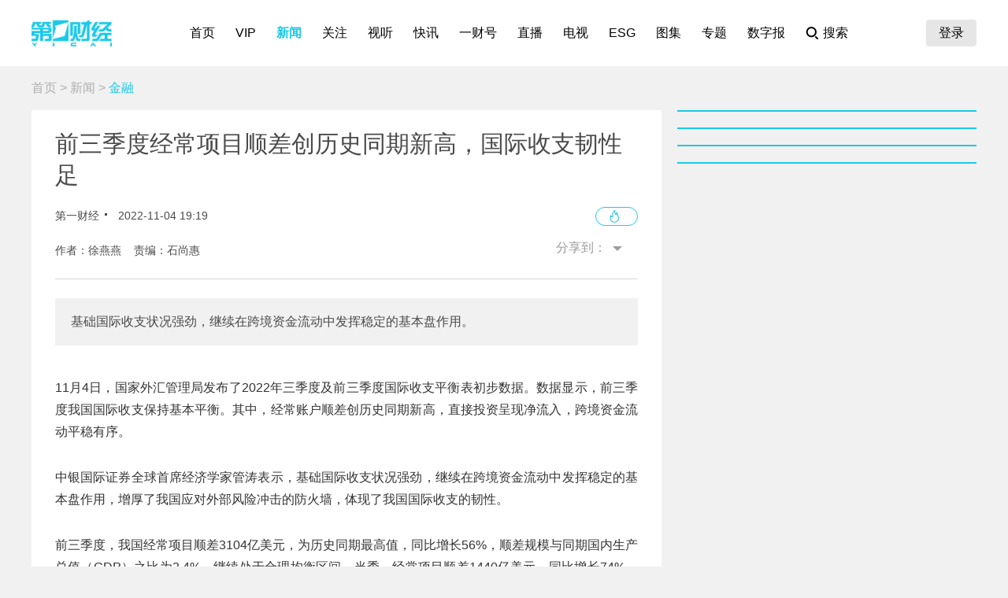

--- FILE ---
content_type: text/html; charset=utf-8
request_url: https://www.yicai.com/news/101584433.html
body_size: 9963
content:
<!DOCTYPE html><html><head> <script src="/assets/yc_autologin.js"></script><meta charset="UTF-8"><meta http-equiv="X-UA-Compatible" content="IE=edge,chrome=1"><link rel="shortcut icon" href="/favicon.ico"><meta name="description" content="基础国际收支状况强劲，继续在跨境资金流动中发挥稳定的基本盘作用。"><meta name="keywords" content="国际收支,外汇局"><script type="text/javascript" src="/assets/jquery.min.js"></script><script async src="https://www.googletagmanager.com/gtag/js?id=G-BW57C8STG3"></script><script type="text/javascript">var _pb = _pb || [];    var _hmt = _hmt || [];    window.dataLayer = window.dataLayer || [];    function gtag(){dataLayer.push(arguments);}    gtag('js', new Date());    gtag('config', 'G-BW57C8STG3');</script><script type="text/javascript" src="/assets/crypto-js.min.js"></script><script type="text/javascript" src="/assets/Fingerprint2.js"></script><script type="text/javascript" src="https://o.alicdn.com/captcha-frontend/aliyunCaptcha/AliyunCaptcha.js"></script> <script src="/assets/gotoMurl.js" type="text/javascript"></script><title>前三季度经常项目顺差创历史同期新高，国际收支韧性足</title><link rel="stylesheet" href="/assets/aliplayer/aliplayer-min_2.25.1.css"><script charset="utf-8" type="text/javascript" src="/assets/aliplayer/aliplayer-min-2.25.1.js"></script><script type="text/javascript" src="/assets/vue.min.js"></script><script type="text/javascript" src="/js/alert.min.js"></script><script type="text/javascript">_pb = [['pchannel', 'webpc'],            ['ptype', 'detail'],            ['aaction', 'pageview'],            ['aid', '101584433'],            ['atitle', '前三季度经常项目顺差创历史同期新高，国际收支韧性足'],            ['atype', '10'],            ['actime', '2022-11-04T19:19:13+08'],            ['autime', '2022-11-04T19:19:13+08'],            ['acategory', '38'],            ['acname', '财经部'],            ['acategory2', '53'],            ['ac2name', '金融'],            ['aoid','100441796'],            ['aocategory','2'],            ['aeditor', '石尚惠'],            ['aprod',	'100']        ];        var atag = ["国际收支","外汇局"];        if(atag.length) _pb.push(['atag', atag]);        var aauthor = '徐燕燕';        if(aauthor.length) {            aauthor = aauthor.split(",");            _pb.push(['aauthor',aauthor]);        }        var avlist = [];        if(avlist.length) {            _pb.push(['vlength',avlist[0].NewsLengtho]);            _pb.push(['qvid',avlist[0].NewsID]);        }        var newsID = '101584433';        var cID = '53';        var relatedStocks = [];        if(relatedStocks.length) {            _pb.push(['astock',relatedStocks]);        }</script><link rel="stylesheet" href="/appassets/newsbody.css"><link href="/css/news.css?f9ef14606a151b025867" rel="stylesheet"><script type="text/javascript" src="/js/common.js?f9ef14606a151b025867"></script><script type="text/javascript" src="/js/news.js?f9ef14606a151b025867"></script></head><body> <div class="g-hd" id="pcHeader"></div> <div class="g-bd f-cb"><div class="m-adtopbanner f-cb"><div class="m-ad8 dfb-ad" data-position="topBanner"></div><div class="m-ad9 dfb-ad" data-position="topBannerRight"></div></div><div class="g-mn g-mn-w g-mn-mt1 f-fl"><div class="m-crumb"><a href="/">首页</a> &gt; <a href="/news/">新闻</a> &gt; <span class="z-crt">金融</span></div><div class="m-text"> <div class="m-floating m-abs"><script type="text/template" id="newsPrevNext"> <?list.forEach(function(item){?> <a href="<?=item.url?>"><div class="side"><span><?=item.tag?>一篇：</span><h2><?=item.NewsTitle?></h2></div></a> <?})?> </script><script type="text/template" id="newsPrevNext2"> <?list.forEach(function(item){?> <a href="<?=item.url?>"><?=item.tag?>一篇</a> <?})?> </script><div class="side m-share"><h4>分享到：</h4><ul><li class="li-1" onclick="shareWX();">微信</li><li class="li-2" onclick="shareTo('weibo');">微博</li><li class="li-3" onclick="shareTo('qq');">QQ</li></ul></div></div><div class="m-layer" id="shareWXPop"><table><tbody><tr><td><div class="lywrap"><div class="lytt"><h2 class="u-tt">分享到微信</h2><span class="lyclose" onclick="CloseThisLayer(this);"></span></div><div class="m-modifyhead" style="padding-top: 0"><img class="m-qrcode" width="180" height="180"><p style="text-align: left; width: 90%; margin: 16px auto;">打开微信，点击底部的“发现”，<br>使用“扫一扫”即可将网页分享至朋友圈。</p></div></div></td></tr></tbody></table></div> <div class="title f-pr"><h1>前三季度经常项目顺差创历史同期新高，国际收支韧性足</h1><p class="f-cb"> <span class="f-fl">第一财经</span> <em class="f-fl">2022-11-04 19:19:13</em><a class="hashot f-fr"><img src="[data-uri]"><sup id="newshotnum" style="display: none;"></sup></a>   </p><p class="names">作者：徐燕燕&nbsp;&nbsp;&nbsp;&nbsp;责编：石尚惠</p><div class="m-smallshare"></div></div> <div class="aiContentBox" id="aiBox"><template><div class="noRights" v-if="!aiAuth1 && !aiAuth2" @click="showVipOrder"><template v-if="platform=='pc'"><div class="aisd">AI帮你提炼, <b>10秒</b>看完要点</div><div class="aijd"><b>智能挖掘</b>相关板块, 定位投资机会</div><button class="vipOrderButton"></button></template><template v-else><img src="/img/article_lock_left.47dd30de.png" style="width: 4.38rem"> <img src="/img/article_float_a.ddea1fa7.png" style="width: 2.08rem"></template></div><div class="hasRights" v-else-if="aisd || aijd.length"><div class="sdDetailBox" v-if="aisd"><div class="sd-box1" @click="toggleShow(1)" :class="{'showall':aisdVisible}"><div class="aisd">AI速读</div><span class="font-1">节省<i>3分钟</i>阅读时间</span> <button class="foldBtn" :class="{'down': aisdVisible}"></button></div><div class="sd-box2" v-show="aisdVisible"><p class="aiDescription">{{aisd}}</p><p class="f-tar" @click="showPrivacy = true">AI生成 免责声明</p></div></div><button class="aijdBtn" @click="toggleShow(2)" v-if="aijd.length"></button><div class="popupAIBox" :style="{'display': showPrivacy ? 'flex' : 'none'}"><div class="privacyContent"><div class="privacyTitle"><h2>免责声明</h2><a class="close" @click="showPrivacy = false"></a></div><div class="privacyText">前述内容由第一财经“星翼大模型”智能生成，相关AI内容力求但不保证准确性、时效性、完整性等。请用户注意甄别，第一财经不承担由此产生的任何责任。</div><div class="f-tar">如您有疑问或需要更多信息，可以联系我们 <span>yonghu@yicai.com</span></div></div></div></div><vip-order ref="viporder" v-if="platform == 'pc'"></vip-order></template></div>  <div class="intro"> 基础国际收支状况强劲，继续在跨境资金流动中发挥稳定的基本盘作用。 </div>   <div class="m-txt"><div id="multi-text" class="f-cb"><p>11月4日，国家外汇管理局发布了2022年三季度及前三季度国际收支平衡表初步数据。数据显示，前三季度我国国际收支保持基本平衡。其中，经常账户顺差创历史同期新高，直接投资呈现净流入，跨境资金流动平稳有序。</p>

<p>中银国际证券全球首席经济学家管涛表示，基础国际收支状况强劲，继续在跨境资金流动中发挥稳定的基本盘作用，增厚了我国应对外部风险冲击的防火墙，体现了我国国际收支的韧性。</p>

<p>前三季度，我国经常项目顺差3104亿美元，为历史同期最高值，同比增长56%，顺差规模与同期国内生产总值（GDP）之比为2.4%，继续处于合理均衡区间。当季，经常项目顺差1440亿美元，同比增长74%。前三季度，经常项目顺差增加主要来自货物顺差扩大、服务逆差缩小，分别贡献了127%和17%。</p>

<p>管涛分析称，一是出口高增速带动货物贸易顺差扩大。前三季度，我国国际收支口径的货物贸易顺差5216亿美元，同比增长37%，为历史同期最高值。其中，货物贸易出口25306亿美元，同比增长10%；进口20090亿美元，同比增长5%。当季，货物贸易顺差2008亿美元，同比增长39%。</p>

<p>&ldquo;今年以来，在海外通胀高企、主要央行大幅加息的背景下，全球经济动能有所放缓，主要国际组织竞相下调全球经济增速预测值。而我国出口仍表现出较强韧性，货物贸易出口结构不断优化，贸易伙伴多元化程度不断提高。&rdquo;管涛表示。</p>

<p>今年前9个月，我国出口（按人民币计价，下同）累计同比增速13.8%，其中传统优势项目如纺织和服装出口同比增速12.7%，机电产品出口增速9.8%，汽车出口呈现量价齐升态势，出口金额同比增长67.1%。&ldquo;这体现了中国全产业链和供应链的稳定优势和发展韧性，以及一揽子和接续稳增长政策逐渐落地生效的积极作用。&rdquo;管涛说。</p>

<p>二是服务贸易逆差继续收窄。前三季度，我国服务贸易逆差656亿美元，较2021年同期低点收窄23%，当季服务贸易逆差292亿美元，同比小幅收窄4%。</p>

<p>与此同时，直接投资整体保持顺差，双向中长期跨境投资有序。前三季度，我国直接投资净流入469亿美元。其中，对外直接投资净流出1139亿美元，来华直接投资净流入1608亿美元，这表明，随着国内经济逐渐企稳回升向好，叠加一系列稳外资、稳外贸政策陆续出台，我国营商环境不断优化，高水平对外开放稳步推进，对于中长期外资的吸引力依然较强。</p>

<p>管涛表示，整体来看，前三季度，基础国际收支顺差累计3573亿美元，处于历史较高水平（1998年以来第五高）。今年以来，由于主要央行货币紧缩、全球大宗商品价格高涨，粮食和能源进口成本大幅上升，不少传统贸易顺差国家出现了较为罕见的逆差，叠加美元走强、主要非美元货币对美元纷纷出现贬值，进一步加大了国际收支失衡的压力。在此背景下，我国仍能保持较高规模的基础国际收支顺差，充分体现了作为大型开放经济体的体量优势和对外部门的韧性。</p>

<p>此外，交易引起的外汇储备资产增加，负估值效应导致外储余额下降。前三季度，我国储备资产累计增加577亿美元，其中外汇储备资产增加610亿美元。截至9月末，我国外汇储备余额为30290亿美元，较去年底下降2212亿美元，主要由于美元升值、主要非美元货币对美元贬值以及全球股票和债券资产价格下跌的影响，负估值效应累计2822亿美元。三季度，我国储备资产由二季度的小幅减少转为增加373亿美元，外汇储备资产增加388亿美元。当季，我国外储余额较二季度末下降423亿美元，负估值效应811亿美元，连续两个季度收敛。</p>
</div><div id="jb_report">举报</div>  <div class="statement"><div style="margin: 0;">第一财经广告合作，<a href="/others/gglx.html" style="text-decoration: underline;color:#4a4a4a" target="_blank">请点击这里</a></div>此内容为第一财经原创，著作权归第一财经所有。未经第一财经书面授权，不得以任何方式加以使用，包括转载、摘编、复制或建立镜像。第一财经保留追究侵权者法律责任的权利。<br>如需获得授权请联系第一财经版权部：<a href="mailto:banquan@yicai.com" style="text-decoration: underline;color:#4a4a4a">banquan@yicai.com</a></div>   <div class="person person-1 f-cb"><h4>文章作者</h4><ul>  <a href="/author/100.html"><li class=""><span class="avatar"><img src="https://imgcdn.yicai.com/uppics/editors/72900d76ab2ed47c514783426d93f572.jpg" onerror="imgError(this,7)"></span><p>徐燕燕</p></li></a>  </ul></div>  </div></div>  <div class="m-ad4 dfb-ad" data-position="middleBanner1"></div>   <div class="m-ad4 dfb-ad" data-position="middleBanner2"></div><div class="m-content f-mb20"> <div class="m-con m-box7"><div class="titletips titletips-1 titletips-1-1">相关阅读</div>  <a href="/news/102944706.html" class="f-db" target="_blank">  <div class="m-list m-list-1 f-cb">  <div class="lef f-fl m-zoomin"><img class="u-img f-fl" src="https://imgcdn.yicai.com/uppics/slides/2025/12/ba54c9a88df8c9ea5b3c27b9362062a6.jpg" onerror="imgError(this)">  </div>  <div class="common"><h2>管涛：今年我国国际收支口径跨境直接投资逆势向好</h2><p>在外部极限关税施压的情况下，今年前三季度我国对外直接投资净流出同比下降。</p><div class="author"><div class="leftspan">  </div><div class="rightspan">  <span class="news_hot">150</span>  <span>2025-12-07 20:03</span>  </div></div></div></div> </a>  <a href="/news/102825056.html" class="f-db" target="_blank">  <div class="m-list m-list-1 f-cb">  <div class="lef f-fl m-zoomin"><img class="u-img f-fl" src="https://imgcdn.yicai.com/uppics/slides/2025/09/124b806913080d0c62d7d78e4d2c612f.jpg" onerror="imgError(this)">  </div>  <div class="common"><h2>国家外汇局：允许外商直接投资项下外汇利润境内再投资</h2><p>缩减资本项目收入使用负面清单。</p><div class="author"><div class="leftspan">  </div><div class="rightspan">  <span class="news_hot">140</span>  <span>2025-09-15 19:20</span>  </div></div></div></div> </a>  <a href="/news/102736081.html" class="f-db" target="_blank">  <div class="m-list m-list-1 f-cb">  <div class="lef f-fl m-zoomin"><img class="u-img f-fl" src="https://imgcdn.yicai.com/uppics/thumbs/2025/07/84e3770bdc17dbe5f3412c88ecd3ec9e.jpeg" onerror="imgError(this)">  </div>  <div class="common"><h2>上半年外汇收支数据向好，外资增配人民币资产成亮点</h2><p>市场对人民币无明显单边升值或贬值预期，企业交易理性有序，未出现追涨杀跌的非理性行为。</p><div class="author"><div class="leftspan">  </div><div class="rightspan">  <span class="news_comment">5</span> <span class="news_hot">328</span>  <span>2025-07-22 19:23</span>  </div></div></div></div> </a>  <a href="/news/102735778.html" class="f-db" target="_blank">  <div class="m-list m-list-1 f-cb">  <div class="lef f-fl m-zoomin"><img class="u-img f-fl" src="https://imgcdn.yicai.com/uppics/slides/2025/07/8853dbbb9ea535d961a00d939a670916.jpg" onerror="imgError(this)">  </div>  <div class="common"><h2>聚焦人民币汇率、来华投资、自贸试验区……外汇局发布会速览</h2><p>外汇局表示，未来外资配置人民币资产仍具有较稳定和可持续增长空间；有信心、有能力继续维护外汇市场稳健运行。</p><div class="author"><div class="leftspan">  </div><div class="rightspan">  <span class="news_comment">5</span> <span class="news_hot">86</span>  <span>2025-07-22 16:58</span>  </div></div></div></div> </a>  <a href="/news/102735629.html" class="f-db" target="_blank">  <div class="m-list m-list-1 f-cb">  <div class="lef f-fl m-zoomin"><img class="u-img f-fl" src="https://imgcdn.yicai.com/uppics/thumbs/2025/07/cbe0bff1a7b9afebd0efede4be5c6c03.jpeg" onerror="imgError(this)">  </div>  <div class="common"><h2>外汇局：探索本外币一体化管理，实现“一套规则、一站办理”</h2><p>外汇局与人民银行协作探索本外币一体化管理。在政策制定和实施中体现本外币一体化思路，通过业务整合、流程再造和数据共享，实现“一套规则、一站办理”。</p><div class="author"><div class="leftspan">  </div><div class="rightspan">  <span class="news_hot">34</span>  <span>2025-07-22 15:45</span>  </div></div></div></div> </a> </div> </div><div class="m-content f-mb20"><div class="m-con m-box7" id="ychot"><div class="titletips titletips-1 titletips-1-1">一财最热</div></div></div><div class="m-ad4 dfb-ad" data-position="middleBanner3"></div> <div id="m-isay"><comment id="101584433" type="10" title="前三季度经常项目顺差创历史同期新高，国际收支韧性足"></comment></div><script src="/assets/vue.min.js"></script> </div><div class="g-sd g-sd-mt1 f-fr f-pr"><div id="aijdDetail" v-show="visible" :class="{'expandBox': visible==1, 'collapseBox': visible==2}"><aijd-popup :list="aijd" ref="aijddetail" :platform="platform" :visible="visible==1"></aijd-popup></div> <div class="m-ad2 dfb-ad" data-position="rightsquare1"></div><div class="m-box2 top10" id="newsRank"></div><div class="m-ad2 dfb-ad" data-position="rightsquare2"></div><div class="m-box2 top10" id="videoRank"></div><div class="m-ad2 dfb-ad" data-position="rightsquare3"></div><div class="m-box2 top10" id="imageRank"></div><div class="m-box2 top10" id="liveRank"></div> </div></div> <div class="g-ft" id="gocFt"></div> <div class="m-ad5 dfb-ad f-dn" data-position="view"><a href="javascript:" onclick="closeParent();" class="u-closead">点击关闭</a></div></body></html>

--- FILE ---
content_type: text/plain;charset=UTF-8
request_url: https://amsapi.yicai.com/search?id=166&keywords=101584433&v=7a0cf8622eba0ae10fc7b599330af83a
body_size: -486
content:
{"direct_creatives_info":[{"adslot_id":166,"adslot_name":"一财网PC详情页（新闻+视听+正在）右侧顶部通栏 380*90","adslot_type":10,"adsold":0,"advertiser_id":0,"advertiser_name":"","applet":0,"applet_id":"","applet_url":"","area_id":0,"area_name":"","channelId":0,"click_url":"","control_percent":0,"control_type":0,"creative_id":0,"creative_name":"","creative_type":0,"distributor_id":40,"distributor_name":"第一财经旗舰","distributor_type":1,"liveId":0,"order_id":0,"order_status":0,"publisher_id":46,"publisher_name":"第一财经网站PC","template_id":0,"template_name":"","thirdparty_ck_monitor_urls":[],"thirdparty_ck_monitor_urlstr":null,"thirdparty_pv_monitor_urls":[],"thirdparty_pv_monitor_urlstr":null,"topicId":0,"user_define_content":"","user_fill_template":"","user_js_content":""}],"return_code":0}